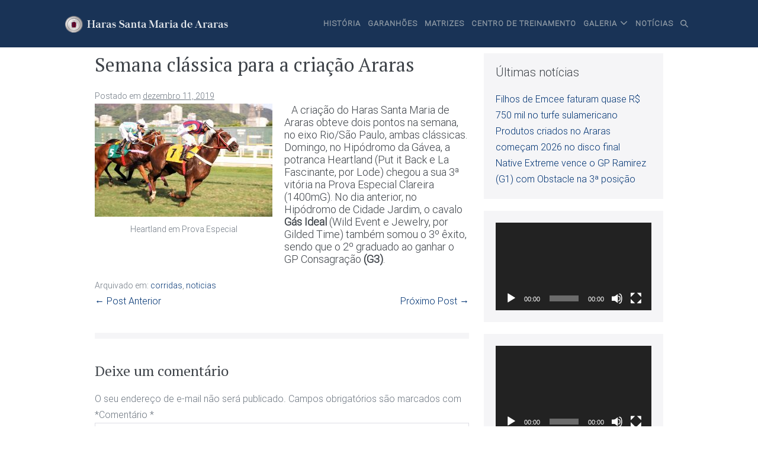

--- FILE ---
content_type: text/html; charset=UTF-8
request_url: https://santamariadeararas.com/2019/12/11/semana-classica-para-a-criacao-araras/
body_size: 69351
content:
<!DOCTYPE html>

<html dir="ltr" lang="pt-BR" prefix="og: https://ogp.me/ns#">

<head>
	<meta charset="UTF-8">
	<meta name="viewport" content="width=device-width, initial-scale=1">
	<link rel="profile" href="https://gmpg.org/xfn/11">
	<title>Semana clássica para a criação Araras - Haras Santa Maria de Araras</title>

		<!-- All in One SEO 4.6.9.1 - aioseo.com -->
		<meta name="description" content="A criação do Haras Santa Maria de Araras obteve dois pontos na semana, no eixo Rio/São Paulo, ambas clássicas. Domingo, no Hipódromo da Gávea, a potranca Heartland (Put it Back e La Fascinante, por Lode) chegou a sua 3ª vitória na Prova Especial Clareira (1400mG). No dia anterior, no Hipódromo de Cidade Jardim, o" />
		<meta name="robots" content="max-image-preview:large" />
		<link rel="canonical" href="https://santamariadeararas.com/2019/12/11/semana-classica-para-a-criacao-araras/" />
		<meta name="generator" content="All in One SEO (AIOSEO) 4.6.9.1" />
		<meta property="og:locale" content="pt_BR" />
		<meta property="og:site_name" content="Haras Santa Maria de Araras - Site do haras Santa Maria de Araras" />
		<meta property="og:type" content="article" />
		<meta property="og:title" content="Semana clássica para a criação Araras - Haras Santa Maria de Araras" />
		<meta property="og:description" content="A criação do Haras Santa Maria de Araras obteve dois pontos na semana, no eixo Rio/São Paulo, ambas clássicas. Domingo, no Hipódromo da Gávea, a potranca Heartland (Put it Back e La Fascinante, por Lode) chegou a sua 3ª vitória na Prova Especial Clareira (1400mG). No dia anterior, no Hipódromo de Cidade Jardim, o" />
		<meta property="og:url" content="https://santamariadeararas.com/2019/12/11/semana-classica-para-a-criacao-araras/" />
		<meta property="og:image" content="https://santamariadeararas.com/wp-content/uploads/2018/04/cropped-logo_branco.png" />
		<meta property="og:image:secure_url" content="https://santamariadeararas.com/wp-content/uploads/2018/04/cropped-logo_branco.png" />
		<meta property="og:image:width" content="2328" />
		<meta property="og:image:height" content="241" />
		<meta property="article:published_time" content="2019-12-12T02:11:42+00:00" />
		<meta property="article:modified_time" content="2019-12-12T02:11:42+00:00" />
		<meta name="twitter:card" content="summary_large_image" />
		<meta name="twitter:title" content="Semana clássica para a criação Araras - Haras Santa Maria de Araras" />
		<meta name="twitter:description" content="A criação do Haras Santa Maria de Araras obteve dois pontos na semana, no eixo Rio/São Paulo, ambas clássicas. Domingo, no Hipódromo da Gávea, a potranca Heartland (Put it Back e La Fascinante, por Lode) chegou a sua 3ª vitória na Prova Especial Clareira (1400mG). No dia anterior, no Hipódromo de Cidade Jardim, o" />
		<meta name="twitter:image" content="https://santamariadeararas.com/wp-content/uploads/2018/04/cropped-logo_branco.png" />
		<script type="application/ld+json" class="aioseo-schema">
			{"@context":"https:\/\/schema.org","@graph":[{"@type":"BlogPosting","@id":"https:\/\/santamariadeararas.com\/2019\/12\/11\/semana-classica-para-a-criacao-araras\/#blogposting","name":"Semana cl\u00e1ssica para a cria\u00e7\u00e3o Araras - Haras Santa Maria de Araras","headline":"Semana cl\u00e1ssica para a cria\u00e7\u00e3o Araras","author":{"@id":"https:\/\/santamariadeararas.com\/author\/karolloureiro\/#author"},"publisher":{"@id":"https:\/\/santamariadeararas.com\/#organization"},"image":{"@type":"ImageObject","url":"https:\/\/santamariadeararas.com\/wp-content\/uploads\/2019\/12\/HEARTLAND-300x191.jpg","@id":"https:\/\/santamariadeararas.com\/2019\/12\/11\/semana-classica-para-a-criacao-araras\/#articleImage"},"datePublished":"2019-12-11T23:11:42-03:00","dateModified":"2019-12-11T23:11:42-03:00","inLanguage":"pt-BR","mainEntityOfPage":{"@id":"https:\/\/santamariadeararas.com\/2019\/12\/11\/semana-classica-para-a-criacao-araras\/#webpage"},"isPartOf":{"@id":"https:\/\/santamariadeararas.com\/2019\/12\/11\/semana-classica-para-a-criacao-araras\/#webpage"},"articleSection":"corridas, noticias, gas ideal, heartland"},{"@type":"BreadcrumbList","@id":"https:\/\/santamariadeararas.com\/2019\/12\/11\/semana-classica-para-a-criacao-araras\/#breadcrumblist","itemListElement":[{"@type":"ListItem","@id":"https:\/\/santamariadeararas.com\/#listItem","position":1,"name":"In\u00edcio","item":"https:\/\/santamariadeararas.com\/","nextItem":"https:\/\/santamariadeararas.com\/2019\/#listItem"},{"@type":"ListItem","@id":"https:\/\/santamariadeararas.com\/2019\/#listItem","position":2,"name":"2019","item":"https:\/\/santamariadeararas.com\/2019\/","nextItem":"https:\/\/santamariadeararas.com\/2019\/12\/#listItem","previousItem":"https:\/\/santamariadeararas.com\/#listItem"},{"@type":"ListItem","@id":"https:\/\/santamariadeararas.com\/2019\/12\/#listItem","position":3,"name":"December","item":"https:\/\/santamariadeararas.com\/2019\/12\/","nextItem":"https:\/\/santamariadeararas.com\/2019\/12\/11\/#listItem","previousItem":"https:\/\/santamariadeararas.com\/2019\/#listItem"},{"@type":"ListItem","@id":"https:\/\/santamariadeararas.com\/2019\/12\/11\/#listItem","position":4,"name":"11","item":"https:\/\/santamariadeararas.com\/2019\/12\/11\/","nextItem":"https:\/\/santamariadeararas.com\/2019\/12\/11\/semana-classica-para-a-criacao-araras\/#listItem","previousItem":"https:\/\/santamariadeararas.com\/2019\/12\/#listItem"},{"@type":"ListItem","@id":"https:\/\/santamariadeararas.com\/2019\/12\/11\/semana-classica-para-a-criacao-araras\/#listItem","position":5,"name":"Semana cl\u00e1ssica para a cria\u00e7\u00e3o Araras","previousItem":"https:\/\/santamariadeararas.com\/2019\/12\/11\/#listItem"}]},{"@type":"Organization","@id":"https:\/\/santamariadeararas.com\/#organization","name":"Haras Santa Maria de Araras","description":"Site do haras Santa Maria de Araras","url":"https:\/\/santamariadeararas.com\/","logo":{"@type":"ImageObject","url":"https:\/\/santamariadeararas.com\/wp-content\/uploads\/2018\/04\/cropped-logo_branco.png","@id":"https:\/\/santamariadeararas.com\/2019\/12\/11\/semana-classica-para-a-criacao-araras\/#organizationLogo","width":2328,"height":241},"image":{"@id":"https:\/\/santamariadeararas.com\/2019\/12\/11\/semana-classica-para-a-criacao-araras\/#organizationLogo"}},{"@type":"Person","@id":"https:\/\/santamariadeararas.com\/author\/karolloureiro\/#author","url":"https:\/\/santamariadeararas.com\/author\/karolloureiro\/","name":"karolloureiro","image":{"@type":"ImageObject","@id":"https:\/\/santamariadeararas.com\/2019\/12\/11\/semana-classica-para-a-criacao-araras\/#authorImage","url":"https:\/\/secure.gravatar.com\/avatar\/9fe64592b8bfda2f59528b973f764673?s=96&d=mm&r=g","width":96,"height":96,"caption":"karolloureiro"}},{"@type":"WebPage","@id":"https:\/\/santamariadeararas.com\/2019\/12\/11\/semana-classica-para-a-criacao-araras\/#webpage","url":"https:\/\/santamariadeararas.com\/2019\/12\/11\/semana-classica-para-a-criacao-araras\/","name":"Semana cl\u00e1ssica para a cria\u00e7\u00e3o Araras - Haras Santa Maria de Araras","description":"A cria\u00e7\u00e3o do Haras Santa Maria de Araras obteve dois pontos na semana, no eixo Rio\/S\u00e3o Paulo, ambas cl\u00e1ssicas. Domingo, no Hip\u00f3dromo da G\u00e1vea, a potranca Heartland (Put it Back e La Fascinante, por Lode) chegou a sua 3\u00aa vit\u00f3ria na Prova Especial Clareira (1400mG). No dia anterior, no Hip\u00f3dromo de Cidade Jardim, o","inLanguage":"pt-BR","isPartOf":{"@id":"https:\/\/santamariadeararas.com\/#website"},"breadcrumb":{"@id":"https:\/\/santamariadeararas.com\/2019\/12\/11\/semana-classica-para-a-criacao-araras\/#breadcrumblist"},"author":{"@id":"https:\/\/santamariadeararas.com\/author\/karolloureiro\/#author"},"creator":{"@id":"https:\/\/santamariadeararas.com\/author\/karolloureiro\/#author"},"datePublished":"2019-12-11T23:11:42-03:00","dateModified":"2019-12-11T23:11:42-03:00"},{"@type":"WebSite","@id":"https:\/\/santamariadeararas.com\/#website","url":"https:\/\/santamariadeararas.com\/","name":"Haras Santa Maria de Araras","description":"Site do haras Santa Maria de Araras","inLanguage":"pt-BR","publisher":{"@id":"https:\/\/santamariadeararas.com\/#organization"}}]}
		</script>
		<!-- All in One SEO -->

<link href='https://fonts.gstatic.com' crossorigin rel='preconnect' />
<link rel="alternate" type="application/rss+xml" title="Feed para Haras Santa Maria de Araras &raquo;" href="https://santamariadeararas.com/feed/" />
<link rel="alternate" type="application/rss+xml" title="Feed de comentários para Haras Santa Maria de Araras &raquo;" href="https://santamariadeararas.com/comments/feed/" />
<link rel="alternate" type="application/rss+xml" title="Feed de comentários para Haras Santa Maria de Araras &raquo; Semana clássica para a criação Araras" href="https://santamariadeararas.com/2019/12/11/semana-classica-para-a-criacao-araras/feed/" />
		<!-- This site uses the Google Analytics by ExactMetrics plugin v8.0.1 - Using Analytics tracking - https://www.exactmetrics.com/ -->
							<script src="//www.googletagmanager.com/gtag/js?id=G-2H3Z78B0VC"  data-cfasync="false" data-wpfc-render="false" async></script>
			<script data-cfasync="false" data-wpfc-render="false">
				var em_version = '8.0.1';
				var em_track_user = true;
				var em_no_track_reason = '';
								var ExactMetricsDefaultLocations = {"page_location":"https:\/\/santamariadeararas.com\/2019\/12\/11\/semana-classica-para-a-criacao-araras\/"};
				if ( typeof ExactMetricsPrivacyGuardFilter === 'function' ) {
					var ExactMetricsLocations = (typeof ExactMetricsExcludeQuery === 'object') ? ExactMetricsPrivacyGuardFilter( ExactMetricsExcludeQuery ) : ExactMetricsPrivacyGuardFilter( ExactMetricsDefaultLocations );
				} else {
					var ExactMetricsLocations = (typeof ExactMetricsExcludeQuery === 'object') ? ExactMetricsExcludeQuery : ExactMetricsDefaultLocations;
				}

								var disableStrs = [
										'ga-disable-G-2H3Z78B0VC',
									];

				/* Function to detect opted out users */
				function __gtagTrackerIsOptedOut() {
					for (var index = 0; index < disableStrs.length; index++) {
						if (document.cookie.indexOf(disableStrs[index] + '=true') > -1) {
							return true;
						}
					}

					return false;
				}

				/* Disable tracking if the opt-out cookie exists. */
				if (__gtagTrackerIsOptedOut()) {
					for (var index = 0; index < disableStrs.length; index++) {
						window[disableStrs[index]] = true;
					}
				}

				/* Opt-out function */
				function __gtagTrackerOptout() {
					for (var index = 0; index < disableStrs.length; index++) {
						document.cookie = disableStrs[index] + '=true; expires=Thu, 31 Dec 2099 23:59:59 UTC; path=/';
						window[disableStrs[index]] = true;
					}
				}

				if ('undefined' === typeof gaOptout) {
					function gaOptout() {
						__gtagTrackerOptout();
					}
				}
								window.dataLayer = window.dataLayer || [];

				window.ExactMetricsDualTracker = {
					helpers: {},
					trackers: {},
				};
				if (em_track_user) {
					function __gtagDataLayer() {
						dataLayer.push(arguments);
					}

					function __gtagTracker(type, name, parameters) {
						if (!parameters) {
							parameters = {};
						}

						if (parameters.send_to) {
							__gtagDataLayer.apply(null, arguments);
							return;
						}

						if (type === 'event') {
														parameters.send_to = exactmetrics_frontend.v4_id;
							var hookName = name;
							if (typeof parameters['event_category'] !== 'undefined') {
								hookName = parameters['event_category'] + ':' + name;
							}

							if (typeof ExactMetricsDualTracker.trackers[hookName] !== 'undefined') {
								ExactMetricsDualTracker.trackers[hookName](parameters);
							} else {
								__gtagDataLayer('event', name, parameters);
							}
							
						} else {
							__gtagDataLayer.apply(null, arguments);
						}
					}

					__gtagTracker('js', new Date());
					__gtagTracker('set', {
						'developer_id.dNDMyYj': true,
											});
					if ( ExactMetricsLocations.page_location ) {
						__gtagTracker('set', ExactMetricsLocations);
					}
										__gtagTracker('config', 'G-2H3Z78B0VC', {"forceSSL":"true","link_attribution":"true"} );
															window.gtag = __gtagTracker;										(function () {
						/* https://developers.google.com/analytics/devguides/collection/analyticsjs/ */
						/* ga and __gaTracker compatibility shim. */
						var noopfn = function () {
							return null;
						};
						var newtracker = function () {
							return new Tracker();
						};
						var Tracker = function () {
							return null;
						};
						var p = Tracker.prototype;
						p.get = noopfn;
						p.set = noopfn;
						p.send = function () {
							var args = Array.prototype.slice.call(arguments);
							args.unshift('send');
							__gaTracker.apply(null, args);
						};
						var __gaTracker = function () {
							var len = arguments.length;
							if (len === 0) {
								return;
							}
							var f = arguments[len - 1];
							if (typeof f !== 'object' || f === null || typeof f.hitCallback !== 'function') {
								if ('send' === arguments[0]) {
									var hitConverted, hitObject = false, action;
									if ('event' === arguments[1]) {
										if ('undefined' !== typeof arguments[3]) {
											hitObject = {
												'eventAction': arguments[3],
												'eventCategory': arguments[2],
												'eventLabel': arguments[4],
												'value': arguments[5] ? arguments[5] : 1,
											}
										}
									}
									if ('pageview' === arguments[1]) {
										if ('undefined' !== typeof arguments[2]) {
											hitObject = {
												'eventAction': 'page_view',
												'page_path': arguments[2],
											}
										}
									}
									if (typeof arguments[2] === 'object') {
										hitObject = arguments[2];
									}
									if (typeof arguments[5] === 'object') {
										Object.assign(hitObject, arguments[5]);
									}
									if ('undefined' !== typeof arguments[1].hitType) {
										hitObject = arguments[1];
										if ('pageview' === hitObject.hitType) {
											hitObject.eventAction = 'page_view';
										}
									}
									if (hitObject) {
										action = 'timing' === arguments[1].hitType ? 'timing_complete' : hitObject.eventAction;
										hitConverted = mapArgs(hitObject);
										__gtagTracker('event', action, hitConverted);
									}
								}
								return;
							}

							function mapArgs(args) {
								var arg, hit = {};
								var gaMap = {
									'eventCategory': 'event_category',
									'eventAction': 'event_action',
									'eventLabel': 'event_label',
									'eventValue': 'event_value',
									'nonInteraction': 'non_interaction',
									'timingCategory': 'event_category',
									'timingVar': 'name',
									'timingValue': 'value',
									'timingLabel': 'event_label',
									'page': 'page_path',
									'location': 'page_location',
									'title': 'page_title',
									'referrer' : 'page_referrer',
								};
								for (arg in args) {
																		if (!(!args.hasOwnProperty(arg) || !gaMap.hasOwnProperty(arg))) {
										hit[gaMap[arg]] = args[arg];
									} else {
										hit[arg] = args[arg];
									}
								}
								return hit;
							}

							try {
								f.hitCallback();
							} catch (ex) {
							}
						};
						__gaTracker.create = newtracker;
						__gaTracker.getByName = newtracker;
						__gaTracker.getAll = function () {
							return [];
						};
						__gaTracker.remove = noopfn;
						__gaTracker.loaded = true;
						window['__gaTracker'] = __gaTracker;
					})();
									} else {
										console.log("");
					(function () {
						function __gtagTracker() {
							return null;
						}

						window['__gtagTracker'] = __gtagTracker;
						window['gtag'] = __gtagTracker;
					})();
									}
			</script>
				<!-- / Google Analytics by ExactMetrics -->
		<script>
window._wpemojiSettings = {"baseUrl":"https:\/\/s.w.org\/images\/core\/emoji\/15.0.3\/72x72\/","ext":".png","svgUrl":"https:\/\/s.w.org\/images\/core\/emoji\/15.0.3\/svg\/","svgExt":".svg","source":{"concatemoji":"https:\/\/santamariadeararas.com\/wp-includes\/js\/wp-emoji-release.min.js?ver=6.6.4"}};
/*! This file is auto-generated */
!function(i,n){var o,s,e;function c(e){try{var t={supportTests:e,timestamp:(new Date).valueOf()};sessionStorage.setItem(o,JSON.stringify(t))}catch(e){}}function p(e,t,n){e.clearRect(0,0,e.canvas.width,e.canvas.height),e.fillText(t,0,0);var t=new Uint32Array(e.getImageData(0,0,e.canvas.width,e.canvas.height).data),r=(e.clearRect(0,0,e.canvas.width,e.canvas.height),e.fillText(n,0,0),new Uint32Array(e.getImageData(0,0,e.canvas.width,e.canvas.height).data));return t.every(function(e,t){return e===r[t]})}function u(e,t,n){switch(t){case"flag":return n(e,"\ud83c\udff3\ufe0f\u200d\u26a7\ufe0f","\ud83c\udff3\ufe0f\u200b\u26a7\ufe0f")?!1:!n(e,"\ud83c\uddfa\ud83c\uddf3","\ud83c\uddfa\u200b\ud83c\uddf3")&&!n(e,"\ud83c\udff4\udb40\udc67\udb40\udc62\udb40\udc65\udb40\udc6e\udb40\udc67\udb40\udc7f","\ud83c\udff4\u200b\udb40\udc67\u200b\udb40\udc62\u200b\udb40\udc65\u200b\udb40\udc6e\u200b\udb40\udc67\u200b\udb40\udc7f");case"emoji":return!n(e,"\ud83d\udc26\u200d\u2b1b","\ud83d\udc26\u200b\u2b1b")}return!1}function f(e,t,n){var r="undefined"!=typeof WorkerGlobalScope&&self instanceof WorkerGlobalScope?new OffscreenCanvas(300,150):i.createElement("canvas"),a=r.getContext("2d",{willReadFrequently:!0}),o=(a.textBaseline="top",a.font="600 32px Arial",{});return e.forEach(function(e){o[e]=t(a,e,n)}),o}function t(e){var t=i.createElement("script");t.src=e,t.defer=!0,i.head.appendChild(t)}"undefined"!=typeof Promise&&(o="wpEmojiSettingsSupports",s=["flag","emoji"],n.supports={everything:!0,everythingExceptFlag:!0},e=new Promise(function(e){i.addEventListener("DOMContentLoaded",e,{once:!0})}),new Promise(function(t){var n=function(){try{var e=JSON.parse(sessionStorage.getItem(o));if("object"==typeof e&&"number"==typeof e.timestamp&&(new Date).valueOf()<e.timestamp+604800&&"object"==typeof e.supportTests)return e.supportTests}catch(e){}return null}();if(!n){if("undefined"!=typeof Worker&&"undefined"!=typeof OffscreenCanvas&&"undefined"!=typeof URL&&URL.createObjectURL&&"undefined"!=typeof Blob)try{var e="postMessage("+f.toString()+"("+[JSON.stringify(s),u.toString(),p.toString()].join(",")+"));",r=new Blob([e],{type:"text/javascript"}),a=new Worker(URL.createObjectURL(r),{name:"wpTestEmojiSupports"});return void(a.onmessage=function(e){c(n=e.data),a.terminate(),t(n)})}catch(e){}c(n=f(s,u,p))}t(n)}).then(function(e){for(var t in e)n.supports[t]=e[t],n.supports.everything=n.supports.everything&&n.supports[t],"flag"!==t&&(n.supports.everythingExceptFlag=n.supports.everythingExceptFlag&&n.supports[t]);n.supports.everythingExceptFlag=n.supports.everythingExceptFlag&&!n.supports.flag,n.DOMReady=!1,n.readyCallback=function(){n.DOMReady=!0}}).then(function(){return e}).then(function(){var e;n.supports.everything||(n.readyCallback(),(e=n.source||{}).concatemoji?t(e.concatemoji):e.wpemoji&&e.twemoji&&(t(e.twemoji),t(e.wpemoji)))}))}((window,document),window._wpemojiSettings);
</script>
<style id='wp-emoji-styles-inline-css'>

	img.wp-smiley, img.emoji {
		display: inline !important;
		border: none !important;
		box-shadow: none !important;
		height: 1em !important;
		width: 1em !important;
		margin: 0 0.07em !important;
		vertical-align: -0.1em !important;
		background: none !important;
		padding: 0 !important;
	}
</style>
<link rel='stylesheet' id='wp-block-library-css' href='https://santamariadeararas.com/wp-includes/css/dist/block-library/style.min.css?ver=6.6.4' media='all' />
<style id='pdfemb-pdf-embedder-viewer-style-inline-css'>
.wp-block-pdfemb-pdf-embedder-viewer{max-width:none}

</style>
<link rel='stylesheet' id='wp-components-css' href='https://santamariadeararas.com/wp-includes/css/dist/components/style.min.css?ver=6.6.4' media='all' />
<link rel='stylesheet' id='wp-preferences-css' href='https://santamariadeararas.com/wp-includes/css/dist/preferences/style.min.css?ver=6.6.4' media='all' />
<link rel='stylesheet' id='wp-block-editor-css' href='https://santamariadeararas.com/wp-includes/css/dist/block-editor/style.min.css?ver=6.6.4' media='all' />
<link rel='stylesheet' id='wp-reusable-blocks-css' href='https://santamariadeararas.com/wp-includes/css/dist/reusable-blocks/style.min.css?ver=6.6.4' media='all' />
<link rel='stylesheet' id='wp-patterns-css' href='https://santamariadeararas.com/wp-includes/css/dist/patterns/style.min.css?ver=6.6.4' media='all' />
<link rel='stylesheet' id='wp-editor-css' href='https://santamariadeararas.com/wp-includes/css/dist/editor/style.min.css?ver=6.6.4' media='all' />
<link rel='stylesheet' id='blocks-ape-gallery-style-css-css' href='https://santamariadeararas.com/wp-content/plugins/gallery-images-ape/modules/block/dist/blocks.style.build.css?ver=2.2.6' media='all' />
<style id='classic-theme-styles-inline-css'>
/*! This file is auto-generated */
.wp-block-button__link{color:#fff;background-color:#32373c;border-radius:9999px;box-shadow:none;text-decoration:none;padding:calc(.667em + 2px) calc(1.333em + 2px);font-size:1.125em}.wp-block-file__button{background:#32373c;color:#fff;text-decoration:none}
</style>
<style id='global-styles-inline-css'>
:root{--wp--preset--aspect-ratio--square: 1;--wp--preset--aspect-ratio--4-3: 4/3;--wp--preset--aspect-ratio--3-4: 3/4;--wp--preset--aspect-ratio--3-2: 3/2;--wp--preset--aspect-ratio--2-3: 2/3;--wp--preset--aspect-ratio--16-9: 16/9;--wp--preset--aspect-ratio--9-16: 9/16;--wp--preset--color--black: #000000;--wp--preset--color--cyan-bluish-gray: #abb8c3;--wp--preset--color--white: #ffffff;--wp--preset--color--pale-pink: #f78da7;--wp--preset--color--vivid-red: #cf2e2e;--wp--preset--color--luminous-vivid-orange: #ff6900;--wp--preset--color--luminous-vivid-amber: #fcb900;--wp--preset--color--light-green-cyan: #7bdcb5;--wp--preset--color--vivid-green-cyan: #00d084;--wp--preset--color--pale-cyan-blue: #8ed1fc;--wp--preset--color--vivid-cyan-blue: #0693e3;--wp--preset--color--vivid-purple: #9b51e0;--wp--preset--gradient--vivid-cyan-blue-to-vivid-purple: linear-gradient(135deg,rgba(6,147,227,1) 0%,rgb(155,81,224) 100%);--wp--preset--gradient--light-green-cyan-to-vivid-green-cyan: linear-gradient(135deg,rgb(122,220,180) 0%,rgb(0,208,130) 100%);--wp--preset--gradient--luminous-vivid-amber-to-luminous-vivid-orange: linear-gradient(135deg,rgba(252,185,0,1) 0%,rgba(255,105,0,1) 100%);--wp--preset--gradient--luminous-vivid-orange-to-vivid-red: linear-gradient(135deg,rgba(255,105,0,1) 0%,rgb(207,46,46) 100%);--wp--preset--gradient--very-light-gray-to-cyan-bluish-gray: linear-gradient(135deg,rgb(238,238,238) 0%,rgb(169,184,195) 100%);--wp--preset--gradient--cool-to-warm-spectrum: linear-gradient(135deg,rgb(74,234,220) 0%,rgb(151,120,209) 20%,rgb(207,42,186) 40%,rgb(238,44,130) 60%,rgb(251,105,98) 80%,rgb(254,248,76) 100%);--wp--preset--gradient--blush-light-purple: linear-gradient(135deg,rgb(255,206,236) 0%,rgb(152,150,240) 100%);--wp--preset--gradient--blush-bordeaux: linear-gradient(135deg,rgb(254,205,165) 0%,rgb(254,45,45) 50%,rgb(107,0,62) 100%);--wp--preset--gradient--luminous-dusk: linear-gradient(135deg,rgb(255,203,112) 0%,rgb(199,81,192) 50%,rgb(65,88,208) 100%);--wp--preset--gradient--pale-ocean: linear-gradient(135deg,rgb(255,245,203) 0%,rgb(182,227,212) 50%,rgb(51,167,181) 100%);--wp--preset--gradient--electric-grass: linear-gradient(135deg,rgb(202,248,128) 0%,rgb(113,206,126) 100%);--wp--preset--gradient--midnight: linear-gradient(135deg,rgb(2,3,129) 0%,rgb(40,116,252) 100%);--wp--preset--font-size--small: 14px;--wp--preset--font-size--medium: 20px;--wp--preset--font-size--large: 20px;--wp--preset--font-size--x-large: 42px;--wp--preset--font-size--tiny: 12px;--wp--preset--font-size--regular: 16px;--wp--preset--font-size--larger: 32px;--wp--preset--font-size--extra: 44px;--wp--preset--spacing--20: 0.44rem;--wp--preset--spacing--30: 0.67rem;--wp--preset--spacing--40: 1rem;--wp--preset--spacing--50: 1.5rem;--wp--preset--spacing--60: 2.25rem;--wp--preset--spacing--70: 3.38rem;--wp--preset--spacing--80: 5.06rem;--wp--preset--shadow--natural: 6px 6px 9px rgba(0, 0, 0, 0.2);--wp--preset--shadow--deep: 12px 12px 50px rgba(0, 0, 0, 0.4);--wp--preset--shadow--sharp: 6px 6px 0px rgba(0, 0, 0, 0.2);--wp--preset--shadow--outlined: 6px 6px 0px -3px rgba(255, 255, 255, 1), 6px 6px rgba(0, 0, 0, 1);--wp--preset--shadow--crisp: 6px 6px 0px rgba(0, 0, 0, 1);}:where(.is-layout-flex){gap: 0.5em;}:where(.is-layout-grid){gap: 0.5em;}body .is-layout-flex{display: flex;}.is-layout-flex{flex-wrap: wrap;align-items: center;}.is-layout-flex > :is(*, div){margin: 0;}body .is-layout-grid{display: grid;}.is-layout-grid > :is(*, div){margin: 0;}:where(.wp-block-columns.is-layout-flex){gap: 2em;}:where(.wp-block-columns.is-layout-grid){gap: 2em;}:where(.wp-block-post-template.is-layout-flex){gap: 1.25em;}:where(.wp-block-post-template.is-layout-grid){gap: 1.25em;}.has-black-color{color: var(--wp--preset--color--black) !important;}.has-cyan-bluish-gray-color{color: var(--wp--preset--color--cyan-bluish-gray) !important;}.has-white-color{color: var(--wp--preset--color--white) !important;}.has-pale-pink-color{color: var(--wp--preset--color--pale-pink) !important;}.has-vivid-red-color{color: var(--wp--preset--color--vivid-red) !important;}.has-luminous-vivid-orange-color{color: var(--wp--preset--color--luminous-vivid-orange) !important;}.has-luminous-vivid-amber-color{color: var(--wp--preset--color--luminous-vivid-amber) !important;}.has-light-green-cyan-color{color: var(--wp--preset--color--light-green-cyan) !important;}.has-vivid-green-cyan-color{color: var(--wp--preset--color--vivid-green-cyan) !important;}.has-pale-cyan-blue-color{color: var(--wp--preset--color--pale-cyan-blue) !important;}.has-vivid-cyan-blue-color{color: var(--wp--preset--color--vivid-cyan-blue) !important;}.has-vivid-purple-color{color: var(--wp--preset--color--vivid-purple) !important;}.has-black-background-color{background-color: var(--wp--preset--color--black) !important;}.has-cyan-bluish-gray-background-color{background-color: var(--wp--preset--color--cyan-bluish-gray) !important;}.has-white-background-color{background-color: var(--wp--preset--color--white) !important;}.has-pale-pink-background-color{background-color: var(--wp--preset--color--pale-pink) !important;}.has-vivid-red-background-color{background-color: var(--wp--preset--color--vivid-red) !important;}.has-luminous-vivid-orange-background-color{background-color: var(--wp--preset--color--luminous-vivid-orange) !important;}.has-luminous-vivid-amber-background-color{background-color: var(--wp--preset--color--luminous-vivid-amber) !important;}.has-light-green-cyan-background-color{background-color: var(--wp--preset--color--light-green-cyan) !important;}.has-vivid-green-cyan-background-color{background-color: var(--wp--preset--color--vivid-green-cyan) !important;}.has-pale-cyan-blue-background-color{background-color: var(--wp--preset--color--pale-cyan-blue) !important;}.has-vivid-cyan-blue-background-color{background-color: var(--wp--preset--color--vivid-cyan-blue) !important;}.has-vivid-purple-background-color{background-color: var(--wp--preset--color--vivid-purple) !important;}.has-black-border-color{border-color: var(--wp--preset--color--black) !important;}.has-cyan-bluish-gray-border-color{border-color: var(--wp--preset--color--cyan-bluish-gray) !important;}.has-white-border-color{border-color: var(--wp--preset--color--white) !important;}.has-pale-pink-border-color{border-color: var(--wp--preset--color--pale-pink) !important;}.has-vivid-red-border-color{border-color: var(--wp--preset--color--vivid-red) !important;}.has-luminous-vivid-orange-border-color{border-color: var(--wp--preset--color--luminous-vivid-orange) !important;}.has-luminous-vivid-amber-border-color{border-color: var(--wp--preset--color--luminous-vivid-amber) !important;}.has-light-green-cyan-border-color{border-color: var(--wp--preset--color--light-green-cyan) !important;}.has-vivid-green-cyan-border-color{border-color: var(--wp--preset--color--vivid-green-cyan) !important;}.has-pale-cyan-blue-border-color{border-color: var(--wp--preset--color--pale-cyan-blue) !important;}.has-vivid-cyan-blue-border-color{border-color: var(--wp--preset--color--vivid-cyan-blue) !important;}.has-vivid-purple-border-color{border-color: var(--wp--preset--color--vivid-purple) !important;}.has-vivid-cyan-blue-to-vivid-purple-gradient-background{background: var(--wp--preset--gradient--vivid-cyan-blue-to-vivid-purple) !important;}.has-light-green-cyan-to-vivid-green-cyan-gradient-background{background: var(--wp--preset--gradient--light-green-cyan-to-vivid-green-cyan) !important;}.has-luminous-vivid-amber-to-luminous-vivid-orange-gradient-background{background: var(--wp--preset--gradient--luminous-vivid-amber-to-luminous-vivid-orange) !important;}.has-luminous-vivid-orange-to-vivid-red-gradient-background{background: var(--wp--preset--gradient--luminous-vivid-orange-to-vivid-red) !important;}.has-very-light-gray-to-cyan-bluish-gray-gradient-background{background: var(--wp--preset--gradient--very-light-gray-to-cyan-bluish-gray) !important;}.has-cool-to-warm-spectrum-gradient-background{background: var(--wp--preset--gradient--cool-to-warm-spectrum) !important;}.has-blush-light-purple-gradient-background{background: var(--wp--preset--gradient--blush-light-purple) !important;}.has-blush-bordeaux-gradient-background{background: var(--wp--preset--gradient--blush-bordeaux) !important;}.has-luminous-dusk-gradient-background{background: var(--wp--preset--gradient--luminous-dusk) !important;}.has-pale-ocean-gradient-background{background: var(--wp--preset--gradient--pale-ocean) !important;}.has-electric-grass-gradient-background{background: var(--wp--preset--gradient--electric-grass) !important;}.has-midnight-gradient-background{background: var(--wp--preset--gradient--midnight) !important;}.has-small-font-size{font-size: var(--wp--preset--font-size--small) !important;}.has-medium-font-size{font-size: var(--wp--preset--font-size--medium) !important;}.has-large-font-size{font-size: var(--wp--preset--font-size--large) !important;}.has-x-large-font-size{font-size: var(--wp--preset--font-size--x-large) !important;}
:where(.wp-block-post-template.is-layout-flex){gap: 1.25em;}:where(.wp-block-post-template.is-layout-grid){gap: 1.25em;}
:where(.wp-block-columns.is-layout-flex){gap: 2em;}:where(.wp-block-columns.is-layout-grid){gap: 2em;}
:root :where(.wp-block-pullquote){font-size: 1.5em;line-height: 1.6;}
</style>
<link rel='stylesheet' id='wpbf-style-css' href='https://santamariadeararas.com/wp-content/themes/page-builder-framework/style.css?ver=2.6.12' media='all' />
<style id='wpbf-style-inline-css'>
body,button,input,optgroup,select,textarea,h1,h2,h3,h4,h5,h6{font-family:Roboto;font-weight:300;font-style:normal;}h1,h2,h3,h4,h5,h6{font-family:"PT Serif";font-weight:400;font-style:normal;}h4{font-family:Roboto;font-weight:300;font-style:normal;}h5{font-family:Roboto;font-weight:300;font-style:normal;}.wpbf-container{max-width:1000px;}@media screen and (max-width:768px){.scrolltop{right:10px;bottom:10px;}}.scrolltop{border-radius:27px;}a{color:#013373;}.bypostauthor{border-color:#013373;}.wpbf-button-primary{background:#013373;}a:hover{color:#6086b7;}.wpbf-button-primary:hover{background:#6086b7;}.wpbf-menu > .current-menu-item > a{color:#6086b7!important;}.wpbf-button,input[type="submit"]{background:#dddddd;}.wp-block-cover .wp-block-cover__inner-container,.wp-block-group .wp-block-group__inner-container{max-width:1000px;}.wpbf-archive-content .wpbf-post{text-align:left;}.wpbf-navigation .wpbf-1-4{width:26%;}.wpbf-navigation .wpbf-3-4{width:74%;}.wpbf-navigation .wpbf-2-3{width:50%;}.wpbf-navigation .wpbf-1-3{width:50%;}.wpbf-logo img,.wpbf-mobile-logo img{width:300px;}.wpbf-nav-wrapper{max-width:1100px;}.wpbf-nav-wrapper{padding-top:19px;padding-bottom:19px;}.wpbf-navigation .wpbf-menu > .menu-item > a{padding-left:6px;padding-right:6px;}.wpbf-navigation:not(.wpbf-navigation-transparent):not(.wpbf-navigation-active){background-color:#193356;}.wpbf-navigation .wpbf-menu a,.wpbf-mobile-menu a,.wpbf-close{color:#939ea8;}.wpbf-navigation .wpbf-menu a:hover,.wpbf-mobile-menu a:hover{color:#ffffff;}.wpbf-navigation .wpbf-menu > .current-menu-item > a,.wpbf-mobile-menu > .current-menu-item > a{color:#ffffff!important;}.wpbf-sub-menu > .menu-item-has-children:not(.wpbf-mega-menu) .sub-menu li,.wpbf-sub-menu > .wpbf-mega-menu > .sub-menu{background-color:#193356;}.wpbf-sub-menu > .menu-item-has-children:not(.wpbf-mega-menu) .sub-menu li:hover{background-color:#142c4c;}.wpbf-sub-menu > .menu-item-has-children:not(.wpbf-mega-menu) .sub-menu{width:180px;}.wpbf-sub-menu > .menu-item-has-children:not(.wpbf-mega-menu) .sub-menu a{padding-right:10px;padding-left:10px;}.wpbf-mobile-nav-item{color:#83898f;}.wpbf-mobile-nav-item a{color:#83898f;}.wpbf-mobile-menu > .menu-item a:hover{background-color:#efefef;}.wpbf-mobile-menu .wpbf-submenu-toggle{color:#9f9d9d;}.wpbf-inner-footer,.wpbf-inner-footer .wpbf-menu{font-size:12px;}
</style>
<link rel='stylesheet' id='wpbf-responsive-css' href='https://santamariadeararas.com/wp-content/themes/page-builder-framework/css/min/responsive-min.css?ver=2.6.12' media='all' />
<link rel='stylesheet' id='tablepress-default-css' href='https://santamariadeararas.com/wp-content/plugins/tablepress/css/build/default.css?ver=2.4.1' media='all' />
<script src="https://santamariadeararas.com/wp-content/plugins/google-analytics-dashboard-for-wp/assets/js/frontend-gtag.min.js?ver=8.0.1" id="exactmetrics-frontend-script-js"></script>
<script data-cfasync="false" data-wpfc-render="false" id='exactmetrics-frontend-script-js-extra'>var exactmetrics_frontend = {"js_events_tracking":"true","download_extensions":"doc,pdf,ppt,zip,xls,docx,pptx,xlsx","inbound_paths":"[{\"path\":\"\\\/go\\\/\",\"label\":\"affiliate\"},{\"path\":\"\\\/recommend\\\/\",\"label\":\"affiliate\"}]","home_url":"https:\/\/santamariadeararas.com","hash_tracking":"false","v4_id":"G-2H3Z78B0VC"};</script>
<script src="https://santamariadeararas.com/wp-includes/js/jquery/jquery.min.js?ver=3.7.1" id="jquery-core-js"></script>
<script src="https://santamariadeararas.com/wp-includes/js/jquery/jquery-migrate.min.js?ver=3.4.1" id="jquery-migrate-js"></script>
<script src="https://santamariadeararas.com/wp-content/plugins/flowpaper-lite-pdf-flipbook/assets/lity/lity.min.js" id="lity-js-js"></script>
<link rel="https://api.w.org/" href="https://santamariadeararas.com/wp-json/" /><link rel="alternate" title="JSON" type="application/json" href="https://santamariadeararas.com/wp-json/wp/v2/posts/5592" /><link rel="EditURI" type="application/rsd+xml" title="RSD" href="https://santamariadeararas.com/xmlrpc.php?rsd" />
<meta name="generator" content="WordPress 6.6.4" />
<link rel='shortlink' href='https://santamariadeararas.com/?p=5592' />
<link rel="alternate" title="oEmbed (JSON)" type="application/json+oembed" href="https://santamariadeararas.com/wp-json/oembed/1.0/embed?url=https%3A%2F%2Fsantamariadeararas.com%2F2019%2F12%2F11%2Fsemana-classica-para-a-criacao-araras%2F" />
<link rel="alternate" title="oEmbed (XML)" type="text/xml+oembed" href="https://santamariadeararas.com/wp-json/oembed/1.0/embed?url=https%3A%2F%2Fsantamariadeararas.com%2F2019%2F12%2F11%2Fsemana-classica-para-a-criacao-araras%2F&#038;format=xml" />
<link rel="pingback" href="https://santamariadeararas.com/xmlrpc.php"><meta name="generator" content="Elementor 3.23.4; features: additional_custom_breakpoints, e_lazyload; settings: css_print_method-external, google_font-enabled, font_display-auto">
			<style>
				.e-con.e-parent:nth-of-type(n+4):not(.e-lazyloaded):not(.e-no-lazyload),
				.e-con.e-parent:nth-of-type(n+4):not(.e-lazyloaded):not(.e-no-lazyload) * {
					background-image: none !important;
				}
				@media screen and (max-height: 1024px) {
					.e-con.e-parent:nth-of-type(n+3):not(.e-lazyloaded):not(.e-no-lazyload),
					.e-con.e-parent:nth-of-type(n+3):not(.e-lazyloaded):not(.e-no-lazyload) * {
						background-image: none !important;
					}
				}
				@media screen and (max-height: 640px) {
					.e-con.e-parent:nth-of-type(n+2):not(.e-lazyloaded):not(.e-no-lazyload),
					.e-con.e-parent:nth-of-type(n+2):not(.e-lazyloaded):not(.e-no-lazyload) * {
						background-image: none !important;
					}
				}
			</style>
			<link rel="icon" href="https://santamariadeararas.com/wp-content/uploads/2018/06/cropped-Logo-PNG-32x32.png" sizes="32x32" />
<link rel="icon" href="https://santamariadeararas.com/wp-content/uploads/2018/06/cropped-Logo-PNG-192x192.png" sizes="192x192" />
<link rel="apple-touch-icon" href="https://santamariadeararas.com/wp-content/uploads/2018/06/cropped-Logo-PNG-180x180.png" />
<meta name="msapplication-TileImage" content="https://santamariadeararas.com/wp-content/uploads/2018/06/cropped-Logo-PNG-270x270.png" />
		<style id="wp-custom-css">
			.destaque {
	color: #fff;
	opacity: 0.9;
}
.destaque:hover {
	opacity: 1;
}

body.page-id-34, body.page-id-15, body.page-id-9, body.page-id-2529, body.page-id-2530, body.page-id-2948, body.page-id-6170 {
	background-image: url(https://santamariadeararas.com/wp-content/uploads/2018/05/Back.jpg);
    background-position: center center;
    background-size: auto;
    background-repeat: repeat;
    background-attachment: scroll;
}

.wpbf-main {
	margin-top: 50px;
}

.wpbf-sidebar-wrapper {
	margin-top: 50px;
}
.wpbf-menu {
	font-size: 13px;
	text-transform: uppercase;
	letter-spacing: 1px;
	font-weight:bold;
}

.wpbf-page-header {
	position: fixed;
	width: 100%;
	z-index: 99;
	
}

h2 {
	color: #013373;
}

a, p {display: inline;}

nome {
	font-size: 19px;
	font-weight: bold;
	font-family: 'pt serif';
}

.vermelho {
	font-size: 12px;
	width: 235px;
	padding: 10px;
	padding-left: 20px;
	margin-bottom: 3px;
	background-color: #b50000;
	color: #fff;
	display: inline-block;
	height: 110px;
	vertical-align: middle;
}


.azul {
	font-size: 12px;
	width: 235px;
	padding: 10px;
	padding-left: 20px;
	margin-bottom: 3px;
	background-color: #193356;
	color: #fff;
	display: inline-block;
	height: 110px;
	vertical-align: middle;
}

.boxmatriz {
	background: #ddd;
	padding: 10px;
	display: block;
	margin-bottom: 10px;
	height: auto;
	vertical-align: middle;
	min-height: 200px;
}

.boxmatriz img {
	display: inline-block;
	height: 180px;
	width: auto;
}

.linkfilho {
	background: #b50000;
	width: 19.15%;
	display: inline-block;
	padding: 5px;
	margin-left: 5px;
	font-weight: bold;
	text-align: center;
	color: #ddd;
	-moz-transition:all 0.2s;-o-transition:all 0.2s;
	-webkit-transition:all 0.2s;
	transition:all 0.2s;
}

.linkfilho:hover {
	background: #820101;
	color: #fff;
}

.bar {
	background: linear-gradient(transparent, rgba(0,0,0,0.5));
	color: #fff;
	padding-left: 20px;
	width: 100%;
	height: 100px;
	padding-top: 45px;
	margin-top: -100px;
	position: relative;
	font: 32px 'PT Serif';
	font-weight: bold;
	letter-spacing: 1px;
}

.terco {
	width: 309px;
	margin: 5px;
	margin-right: 3px;
	display: inline-block;	
}

.metade {
	width: 470px;
	margin: 5px;
	margin-right: 3px;
	display: inline-block;
}

.inteiro {
	width: 950px;
	margin: 5px;
}

.tablepress .column-1 {
	vertical-align: middle;
	font-size: 20px;
}

.tablepress .column-2 {
	border: 1px solid #ddd;
	text-align: left;
	vertical-align: middle;
	font-size: 18px;
}

.tablepress .column-3 {
	border: 1px solid #ddd;
	text-align: left;
	vertical-align: middle;
	font-size: 18px;
}

@media (max-width: 800px) {
	.linkfilho {
		width: 32.5%;
		margin-bottom: 5px;
		margin-left: 0px;
	}
	
	.azul, .vermelho {
		width:320px;
	}
	
		.terco {
	width: 208px;
	margin: 5px;
}
	.metade {
	width: 318px;
	margin: 5px;
}
.inteiro {
	width: 650px;
	margin: 5px;
}
	
	.tablepress .column-1 {
		font-size: 16px;
	}
	
	.tablepress .column-2 {
		font-size: 16px;
	}
	
	.tablepress .column-3 {
		font-size: 16px;
	}
}

@media (max-width: 720px) {
	
	.boxmatriz img {
	display: block;
		width: 100%;
}

	.linkfilho {
		width: 100%;
		margin-bottom: 10px;
	}
	
	.azul, .vermelho {
		width: 100%;
	}
	
		.terco {
	width: 300px;
	margin-bottom: 5px;
}
	.metade, .inteiro {
	width: 400px;
	margin-bottom: 5px;
}
		.terco {
	width: 100%;
	margin: 0px;
	margin-top: -5px;
	display: inline-block;
}
	
	.metade {
	width: 100%;
	margin: 0px;
	margin-top: -5px;
	display: inline-block;
}

.inteiro {
	width: 100%;
	margin: 0px;
	margin-top: -5px;
}
	.wpbf-container {
		width: 100%;
		padding: 0px;
	}
	#inner-content {
		padding: 0px;
		padding-top: 40px;
	}
	
}

#AnythingPopup_BoxTitle1 {
	font-family: 'Roboto';
	font-size: 20px;
	font-weight: 300;
	padding: 10px;
}

#AnythingPopup_BoxContainer1 {
	border-radius: 0px;
}

.footer {
	background: #fff;
	width: 100%;
	margin: 0px;
	line-height: 30px; 
	padding: 5px;
	text-align: center;
	margin-bottom: 0px;
	font-size: 14px;
}

.wpbf-footer-two-columns {
	display: none;
}

#inner-content {
	padding-bottom: 0px;
}
		</style>
		<style id="kirki-inline-styles">/* cyrillic-ext */
@font-face {
  font-family: 'Roboto';
  font-style: normal;
  font-weight: 300;
  font-stretch: normal;
  font-display: swap;
  src: url(https://santamariadeararas.com/wp-content/fonts/roboto/font) format('woff');
  unicode-range: U+0460-052F, U+1C80-1C8A, U+20B4, U+2DE0-2DFF, U+A640-A69F, U+FE2E-FE2F;
}
/* cyrillic */
@font-face {
  font-family: 'Roboto';
  font-style: normal;
  font-weight: 300;
  font-stretch: normal;
  font-display: swap;
  src: url(https://santamariadeararas.com/wp-content/fonts/roboto/font) format('woff');
  unicode-range: U+0301, U+0400-045F, U+0490-0491, U+04B0-04B1, U+2116;
}
/* greek-ext */
@font-face {
  font-family: 'Roboto';
  font-style: normal;
  font-weight: 300;
  font-stretch: normal;
  font-display: swap;
  src: url(https://santamariadeararas.com/wp-content/fonts/roboto/font) format('woff');
  unicode-range: U+1F00-1FFF;
}
/* greek */
@font-face {
  font-family: 'Roboto';
  font-style: normal;
  font-weight: 300;
  font-stretch: normal;
  font-display: swap;
  src: url(https://santamariadeararas.com/wp-content/fonts/roboto/font) format('woff');
  unicode-range: U+0370-0377, U+037A-037F, U+0384-038A, U+038C, U+038E-03A1, U+03A3-03FF;
}
/* math */
@font-face {
  font-family: 'Roboto';
  font-style: normal;
  font-weight: 300;
  font-stretch: normal;
  font-display: swap;
  src: url(https://santamariadeararas.com/wp-content/fonts/roboto/font) format('woff');
  unicode-range: U+0302-0303, U+0305, U+0307-0308, U+0310, U+0312, U+0315, U+031A, U+0326-0327, U+032C, U+032F-0330, U+0332-0333, U+0338, U+033A, U+0346, U+034D, U+0391-03A1, U+03A3-03A9, U+03B1-03C9, U+03D1, U+03D5-03D6, U+03F0-03F1, U+03F4-03F5, U+2016-2017, U+2034-2038, U+203C, U+2040, U+2043, U+2047, U+2050, U+2057, U+205F, U+2070-2071, U+2074-208E, U+2090-209C, U+20D0-20DC, U+20E1, U+20E5-20EF, U+2100-2112, U+2114-2115, U+2117-2121, U+2123-214F, U+2190, U+2192, U+2194-21AE, U+21B0-21E5, U+21F1-21F2, U+21F4-2211, U+2213-2214, U+2216-22FF, U+2308-230B, U+2310, U+2319, U+231C-2321, U+2336-237A, U+237C, U+2395, U+239B-23B7, U+23D0, U+23DC-23E1, U+2474-2475, U+25AF, U+25B3, U+25B7, U+25BD, U+25C1, U+25CA, U+25CC, U+25FB, U+266D-266F, U+27C0-27FF, U+2900-2AFF, U+2B0E-2B11, U+2B30-2B4C, U+2BFE, U+3030, U+FF5B, U+FF5D, U+1D400-1D7FF, U+1EE00-1EEFF;
}
/* symbols */
@font-face {
  font-family: 'Roboto';
  font-style: normal;
  font-weight: 300;
  font-stretch: normal;
  font-display: swap;
  src: url(https://santamariadeararas.com/wp-content/fonts/roboto/font) format('woff');
  unicode-range: U+0001-000C, U+000E-001F, U+007F-009F, U+20DD-20E0, U+20E2-20E4, U+2150-218F, U+2190, U+2192, U+2194-2199, U+21AF, U+21E6-21F0, U+21F3, U+2218-2219, U+2299, U+22C4-22C6, U+2300-243F, U+2440-244A, U+2460-24FF, U+25A0-27BF, U+2800-28FF, U+2921-2922, U+2981, U+29BF, U+29EB, U+2B00-2BFF, U+4DC0-4DFF, U+FFF9-FFFB, U+10140-1018E, U+10190-1019C, U+101A0, U+101D0-101FD, U+102E0-102FB, U+10E60-10E7E, U+1D2C0-1D2D3, U+1D2E0-1D37F, U+1F000-1F0FF, U+1F100-1F1AD, U+1F1E6-1F1FF, U+1F30D-1F30F, U+1F315, U+1F31C, U+1F31E, U+1F320-1F32C, U+1F336, U+1F378, U+1F37D, U+1F382, U+1F393-1F39F, U+1F3A7-1F3A8, U+1F3AC-1F3AF, U+1F3C2, U+1F3C4-1F3C6, U+1F3CA-1F3CE, U+1F3D4-1F3E0, U+1F3ED, U+1F3F1-1F3F3, U+1F3F5-1F3F7, U+1F408, U+1F415, U+1F41F, U+1F426, U+1F43F, U+1F441-1F442, U+1F444, U+1F446-1F449, U+1F44C-1F44E, U+1F453, U+1F46A, U+1F47D, U+1F4A3, U+1F4B0, U+1F4B3, U+1F4B9, U+1F4BB, U+1F4BF, U+1F4C8-1F4CB, U+1F4D6, U+1F4DA, U+1F4DF, U+1F4E3-1F4E6, U+1F4EA-1F4ED, U+1F4F7, U+1F4F9-1F4FB, U+1F4FD-1F4FE, U+1F503, U+1F507-1F50B, U+1F50D, U+1F512-1F513, U+1F53E-1F54A, U+1F54F-1F5FA, U+1F610, U+1F650-1F67F, U+1F687, U+1F68D, U+1F691, U+1F694, U+1F698, U+1F6AD, U+1F6B2, U+1F6B9-1F6BA, U+1F6BC, U+1F6C6-1F6CF, U+1F6D3-1F6D7, U+1F6E0-1F6EA, U+1F6F0-1F6F3, U+1F6F7-1F6FC, U+1F700-1F7FF, U+1F800-1F80B, U+1F810-1F847, U+1F850-1F859, U+1F860-1F887, U+1F890-1F8AD, U+1F8B0-1F8BB, U+1F8C0-1F8C1, U+1F900-1F90B, U+1F93B, U+1F946, U+1F984, U+1F996, U+1F9E9, U+1FA00-1FA6F, U+1FA70-1FA7C, U+1FA80-1FA89, U+1FA8F-1FAC6, U+1FACE-1FADC, U+1FADF-1FAE9, U+1FAF0-1FAF8, U+1FB00-1FBFF;
}
/* vietnamese */
@font-face {
  font-family: 'Roboto';
  font-style: normal;
  font-weight: 300;
  font-stretch: normal;
  font-display: swap;
  src: url(https://santamariadeararas.com/wp-content/fonts/roboto/font) format('woff');
  unicode-range: U+0102-0103, U+0110-0111, U+0128-0129, U+0168-0169, U+01A0-01A1, U+01AF-01B0, U+0300-0301, U+0303-0304, U+0308-0309, U+0323, U+0329, U+1EA0-1EF9, U+20AB;
}
/* latin-ext */
@font-face {
  font-family: 'Roboto';
  font-style: normal;
  font-weight: 300;
  font-stretch: normal;
  font-display: swap;
  src: url(https://santamariadeararas.com/wp-content/fonts/roboto/font) format('woff');
  unicode-range: U+0100-02BA, U+02BD-02C5, U+02C7-02CC, U+02CE-02D7, U+02DD-02FF, U+0304, U+0308, U+0329, U+1D00-1DBF, U+1E00-1E9F, U+1EF2-1EFF, U+2020, U+20A0-20AB, U+20AD-20C0, U+2113, U+2C60-2C7F, U+A720-A7FF;
}
/* latin */
@font-face {
  font-family: 'Roboto';
  font-style: normal;
  font-weight: 300;
  font-stretch: normal;
  font-display: swap;
  src: url(https://santamariadeararas.com/wp-content/fonts/roboto/font) format('woff');
  unicode-range: U+0000-00FF, U+0131, U+0152-0153, U+02BB-02BC, U+02C6, U+02DA, U+02DC, U+0304, U+0308, U+0329, U+2000-206F, U+20AC, U+2122, U+2191, U+2193, U+2212, U+2215, U+FEFF, U+FFFD;
}/* cyrillic-ext */
@font-face {
  font-family: 'PT Serif';
  font-style: normal;
  font-weight: 400;
  font-display: swap;
  src: url(https://santamariadeararas.com/wp-content/fonts/pt-serif/font) format('woff');
  unicode-range: U+0460-052F, U+1C80-1C8A, U+20B4, U+2DE0-2DFF, U+A640-A69F, U+FE2E-FE2F;
}
/* cyrillic */
@font-face {
  font-family: 'PT Serif';
  font-style: normal;
  font-weight: 400;
  font-display: swap;
  src: url(https://santamariadeararas.com/wp-content/fonts/pt-serif/font) format('woff');
  unicode-range: U+0301, U+0400-045F, U+0490-0491, U+04B0-04B1, U+2116;
}
/* latin-ext */
@font-face {
  font-family: 'PT Serif';
  font-style: normal;
  font-weight: 400;
  font-display: swap;
  src: url(https://santamariadeararas.com/wp-content/fonts/pt-serif/font) format('woff');
  unicode-range: U+0100-02BA, U+02BD-02C5, U+02C7-02CC, U+02CE-02D7, U+02DD-02FF, U+0304, U+0308, U+0329, U+1D00-1DBF, U+1E00-1E9F, U+1EF2-1EFF, U+2020, U+20A0-20AB, U+20AD-20C0, U+2113, U+2C60-2C7F, U+A720-A7FF;
}
/* latin */
@font-face {
  font-family: 'PT Serif';
  font-style: normal;
  font-weight: 400;
  font-display: swap;
  src: url(https://santamariadeararas.com/wp-content/fonts/pt-serif/font) format('woff');
  unicode-range: U+0000-00FF, U+0131, U+0152-0153, U+02BB-02BC, U+02C6, U+02DA, U+02DC, U+0304, U+0308, U+0329, U+2000-206F, U+20AC, U+2122, U+2191, U+2193, U+2212, U+2215, U+FEFF, U+FFFD;
}</style><style id="wpforms-css-vars-root">
				:root {
					--wpforms-field-border-radius: 3px;
--wpforms-field-border-style: solid;
--wpforms-field-border-size: 1px;
--wpforms-field-background-color: #ffffff;
--wpforms-field-border-color: rgba( 0, 0, 0, 0.25 );
--wpforms-field-border-color-spare: rgba( 0, 0, 0, 0.25 );
--wpforms-field-text-color: rgba( 0, 0, 0, 0.7 );
--wpforms-field-menu-color: #ffffff;
--wpforms-label-color: rgba( 0, 0, 0, 0.85 );
--wpforms-label-sublabel-color: rgba( 0, 0, 0, 0.55 );
--wpforms-label-error-color: #d63637;
--wpforms-button-border-radius: 3px;
--wpforms-button-border-style: none;
--wpforms-button-border-size: 1px;
--wpforms-button-background-color: #066aab;
--wpforms-button-border-color: #066aab;
--wpforms-button-text-color: #ffffff;
--wpforms-page-break-color: #066aab;
--wpforms-background-image: none;
--wpforms-background-position: center center;
--wpforms-background-repeat: no-repeat;
--wpforms-background-size: cover;
--wpforms-background-width: 100px;
--wpforms-background-height: 100px;
--wpforms-background-color: rgba( 0, 0, 0, 0 );
--wpforms-background-url: none;
--wpforms-container-padding: 0px;
--wpforms-container-border-style: none;
--wpforms-container-border-width: 1px;
--wpforms-container-border-color: #000000;
--wpforms-container-border-radius: 3px;
--wpforms-field-size-input-height: 43px;
--wpforms-field-size-input-spacing: 15px;
--wpforms-field-size-font-size: 16px;
--wpforms-field-size-line-height: 19px;
--wpforms-field-size-padding-h: 14px;
--wpforms-field-size-checkbox-size: 16px;
--wpforms-field-size-sublabel-spacing: 5px;
--wpforms-field-size-icon-size: 1;
--wpforms-label-size-font-size: 16px;
--wpforms-label-size-line-height: 19px;
--wpforms-label-size-sublabel-font-size: 14px;
--wpforms-label-size-sublabel-line-height: 17px;
--wpforms-button-size-font-size: 17px;
--wpforms-button-size-height: 41px;
--wpforms-button-size-padding-h: 15px;
--wpforms-button-size-margin-top: 10px;
--wpforms-container-shadow-size-box-shadow: none;

				}
			</style></head>

<body data-rsssl=1 class="post-template-default single single-post postid-5592 single-format-standard wp-custom-logo wpbf wpbf-semana-classica-para-a-criacao-araras wpbf-sidebar-right elementor-default elementor-kit-9198" itemscope="itemscope" itemtype="https://schema.org/Blog">

	<a class="screen-reader-text skip-link" href="#content" title="Ir para o conteúdo">Ir para o conteúdo</a>

	
	
	<div id="container" class="hfeed wpbf-page">

		
		
<header id="header" class="wpbf-page-header" itemscope="itemscope" itemtype="https://schema.org/WPHeader">

	
	
		<div class="wpbf-navigation" data-sub-menu-animation-duration="250" >

		
		
<div class="wpbf-container wpbf-container-center wpbf-visible-large wpbf-nav-wrapper wpbf-menu-right">

	<div class="wpbf-grid wpbf-grid-collapse">

		<div class="wpbf-1-4 wpbf-logo-container">

			<div class="wpbf-logo" itemscope="itemscope" itemtype="https://schema.org/Organization"><a href="https://santamariadeararas.com/" itemprop="url"><img src="https://santamariadeararas.com/wp-content/uploads/2018/04/cropped-logo_branco.png" alt="Haras Santa Maria de Araras" title="" itemprop="logo" /></a></div>
		</div>

		<div class="wpbf-3-4 wpbf-menu-container">

			
			<nav id="navigation" class="wpbf-clearfix" itemscope="itemscope" itemtype="https://schema.org/SiteNavigationElement" aria-label="Navegação no site">

				
				<ul id="menu-top" class="wpbf-menu wpbf-sub-menu wpbf-sub-menu-align-left wpbf-sub-menu-animation-fade wpbf-menu-effect-none wpbf-menu-animation-fade wpbf-menu-align-center"><li id="menu-item-32" class="menu-item menu-item-type-post_type menu-item-object-page menu-item-32"><a href="https://santamariadeararas.com/historia/">História</a></li>
<li id="menu-item-6221" class="menu-item menu-item-type-post_type menu-item-object-page menu-item-6221"><a href="https://santamariadeararas.com/garanhoes/">Garanhões</a></li>
<li id="menu-item-30" class="menu-item menu-item-type-post_type menu-item-object-page menu-item-30"><a href="https://santamariadeararas.com/matrizes/">Matrizes</a></li>
<li id="menu-item-29" class="menu-item menu-item-type-post_type menu-item-object-page menu-item-29"><a href="https://santamariadeararas.com/centro-de-treinamento/">Centro de Treinamento</a></li>
<li id="menu-item-2891" class="menu-item menu-item-type-custom menu-item-object-custom menu-item-has-children menu-item-2891"><a href="#">Galeria</a>
<ul class="sub-menu">
	<li id="menu-item-2533" class="menu-item menu-item-type-post_type menu-item-object-page menu-item-2533"><a href="https://santamariadeararas.com/fotos/">Fotos</a></li>
	<li id="menu-item-2960" class="menu-item menu-item-type-post_type menu-item-object-page menu-item-2960"><a href="https://santamariadeararas.com/video-elementor/">Vídeos</a></li>
</ul>
</li>
<li id="menu-item-27" class="menu-item menu-item-type-post_type menu-item-object-page current_page_parent menu-item-27"><a href="https://santamariadeararas.com/noticias/">Notícias</a></li>
<li class="menu-item wpbf-menu-item-search" aria-haspopup="true" aria-expanded="false"><a href="javascript:void(0)" role="button"><span class="screen-reader-text">Alternar pesquisar</span><div class="wpbf-menu-search">
<form role="search" method="get" class="searchform" action="https://santamariadeararas.com/">
	<label>
		<span class="screen-reader-text">Procurar:</span>
		<input type="search" id="searchform-1" name="s" value="" placeholder="Pesquisar &hellip;" title="Pressione enter para pesquisar" />
		<button value="Search" class="wpbff wpbff-search"></button>
	</label>
</form>
</div><i class="wpbff wpbff-search" aria-hidden="true"></i></a></li></ul>
				
			</nav>

			
		</div>

	</div>

</div>

		
<div class="wpbf-mobile-menu-hamburger wpbf-hidden-large">

	<div class="wpbf-mobile-nav-wrapper wpbf-container wpbf-container-center">

		<div class="wpbf-mobile-logo-container wpbf-2-3">

			<div class="wpbf-mobile-logo" itemscope="itemscope" itemtype="https://schema.org/Organization"><a href="https://santamariadeararas.com/" itemprop="url"><img src="https://santamariadeararas.com/wp-content/uploads/2018/04/cropped-logo_branco.png" alt="Haras Santa Maria de Araras" title="" itemprop="logo" /></a></div>
		</div>

		<div class="wpbf-menu-toggle-container wpbf-1-3">

			
			<button id="wpbf-mobile-menu-toggle" class="wpbf-mobile-nav-item wpbf-mobile-menu-toggle wpbff wpbff-hamburger" aria-label="Mobile Site Navigation" aria-controls="navigation" aria-expanded="false" aria-haspopup="true">
				<span class="screen-reader-text">Alternância menu </span>
			</button>

			
		</div>

	</div>

	<div class="wpbf-mobile-menu-container">

		
		<nav id="mobile-navigation" itemscope="itemscope" itemtype="https://schema.org/SiteNavigationElement" aria-labelledby="wpbf-mobile-menu-toggle">

			
			<ul id="menu-top-1" class="wpbf-mobile-menu"><li class="menu-item menu-item-type-post_type menu-item-object-page menu-item-32"><a href="https://santamariadeararas.com/historia/">História</a></li>
<li class="menu-item menu-item-type-post_type menu-item-object-page menu-item-6221"><a href="https://santamariadeararas.com/garanhoes/">Garanhões</a></li>
<li class="menu-item menu-item-type-post_type menu-item-object-page menu-item-30"><a href="https://santamariadeararas.com/matrizes/">Matrizes</a></li>
<li class="menu-item menu-item-type-post_type menu-item-object-page menu-item-29"><a href="https://santamariadeararas.com/centro-de-treinamento/">Centro de Treinamento</a></li>
<li class="menu-item menu-item-type-custom menu-item-object-custom menu-item-has-children menu-item-2891"><a href="#">Galeria</a><button class="wpbf-submenu-toggle" aria-expanded="false"><i class="wpbff wpbff-arrow-down" aria-hidden="true"></i><span class="screen-reader-text">Alternância menu </span></button>
<ul class="sub-menu">
	<li class="menu-item menu-item-type-post_type menu-item-object-page menu-item-2533"><a href="https://santamariadeararas.com/fotos/">Fotos</a></li>
	<li class="menu-item menu-item-type-post_type menu-item-object-page menu-item-2960"><a href="https://santamariadeararas.com/video-elementor/">Vídeos</a></li>
</ul>
</li>
<li class="menu-item menu-item-type-post_type menu-item-object-page current_page_parent menu-item-27"><a href="https://santamariadeararas.com/noticias/">Notícias</a></li>
</ul>
			
		</nav>

		
	</div>

</div>

		
	</div>

	
</header>

		
<div id="content">

	
	
	<div id="inner-content" class="wpbf-container wpbf-container-center wpbf-padding-medium">
		
		<div class="wpbf-grid wpbf-main-grid wpbf-grid-medium">

			
			<main id="main" class="wpbf-main wpbf-medium-2-3 wpbf-single-content wpbf-post-content">

				
				
				
				<article id="post-5592" class="wpbf-post-style-plain post-5592 post type-post status-publish format-standard hentry category-corridas category-noticias tag-gas-ideal tag-heartland wpbf-post" itemscope="itemscope" itemtype="https://schema.org/CreativeWork">

					<div class="wpbf-article-wrapper">

						
						<header class="article-header">

							<h1 class="entry-title" itemprop="headline">Semana clássica para a criação Araras</h1><p class="article-meta"><span class="posted-on">Postado em</span> <time class="article-time published" datetime="2019-12-11T23:11:42-03:00" itemprop="datePublished">dezembro 11, 2019</time><span class="article-meta-separator"> | </span></p>
						</header>

						<section class="entry-content article-content" itemprop="text">

							
							<figure id="attachment_5594" aria-describedby="caption-attachment-5594" style="width: 300px" class="wp-caption alignleft"><img fetchpriority="high" decoding="async" class="size-medium wp-image-5594" src="https://santamariadeararas.com/wp-content/uploads/2019/12/HEARTLAND-300x191.jpg" alt="" width="300" height="191" srcset="https://santamariadeararas.com/wp-content/uploads/2019/12/HEARTLAND-300x191.jpg 300w, https://santamariadeararas.com/wp-content/uploads/2019/12/HEARTLAND-768x488.jpg 768w, https://santamariadeararas.com/wp-content/uploads/2019/12/HEARTLAND-1024x651.jpg 1024w" sizes="(max-width: 300px) 100vw, 300px" /><figcaption id="caption-attachment-5594" class="wp-caption-text">Heartland em Prova Especial</figcaption></figure>
<h5>   A criação do Haras Santa Maria de Araras obteve dois pontos na semana, no eixo Rio/São Paulo, ambas clássicas. Domingo, no Hipódromo da Gávea, a potranca Heartland (Put it Back e La Fascinante, por Lode) chegou a sua 3ª vitória na Prova Especial Clareira (1400mG). No dia anterior, no Hipódromo de Cidade Jardim, o cavalo <strong>Gás Ideal</strong> (Wild Event e Jewelry, por Gilded Time) também somou o 3º êxito, sendo que o 2º graduado ao ganhar o GP Consagração <strong>(G3)</strong>.</h5>

							
							
						</section>

						<footer class="article-footer">

							<p class="footer-categories"><span class="categories-title">Arquivado em:</span> <a href="https://santamariadeararas.com/category/corridas/" rel="category tag">corridas</a>, <a href="https://santamariadeararas.com/category/noticias/" rel="category tag">noticias</a></p>
						</footer>

						
					</div>

					
	<nav class="post-links wpbf-clearfix" aria-label="Navegação de post">

		<span class="screen-reader-text">Navegação de post</span>

		<span class="previous-post-link"><a href="https://santamariadeararas.com/2019/12/04/araras-blood-power-2020-acontecera-na-quarta-feira/" rel="prev">&larr; Post Anterior</a></span><span class="next-post-link"><a href="https://santamariadeararas.com/2019/12/11/araras-cria-cliente-recria/" rel="next">Próximo Post &rarr;</a></span>
	</nav>

	
					

	<div id="respond" class="comment-respond">
		<h3 id="reply-title" class="comment-reply-title">Deixe um comentário <small><a rel="nofollow" id="cancel-comment-reply-link" href="/2019/12/11/semana-classica-para-a-criacao-araras/#respond" style="display:none;">Cancelar resposta</a></small></h3><form action="https://santamariadeararas.com/wp-comments-post.php" method="post" id="commentform" class="comment-form" novalidate><p class="comment-notes"><span id="email-notes">O seu endereço de e-mail não será publicado.</span> <span class="required-field-message">Campos obrigatórios são marcados com <span class="required">*</span></span></p><p class="comment-form-comment"><label for="comment">Comentário <span class="required">*</span></label> <textarea id="comment" name="comment" cols="45" rows="8" maxlength="65525" required></textarea></p><p class="comment-form-author"><label for="author">Nome</label> <input id="author" name="author" type="text" value="" size="30" maxlength="245" autocomplete="name" /></p>
<p class="comment-form-email"><label for="email">E-mail</label> <input id="email" name="email" type="email" value="" size="30" maxlength="100" aria-describedby="email-notes" autocomplete="email" /></p>
<p class="comment-form-url"><label for="url">Site</label> <input id="url" name="url" type="url" value="" size="30" maxlength="200" autocomplete="url" /></p>
<p class="comment-form-cookies-consent"><input id="wp-comment-cookies-consent" name="wp-comment-cookies-consent" type="checkbox" value="yes" /> <label for="wp-comment-cookies-consent">Salvar meus dados neste navegador para a próxima vez que eu comentar.</label></p>
<p class="form-submit"><input name="submit" type="submit" id="submit" class="submit" value="Publicar comentário" /> <input type='hidden' name='comment_post_ID' value='5592' id='comment_post_ID' />
<input type='hidden' name='comment_parent' id='comment_parent' value='0' />
</p></form>	</div><!-- #respond -->
	
				</article>
				
				
				
				
			</main>

			
<div class="wpbf-medium-1-3 wpbf-sidebar-wrapper">

	
	<aside id="sidebar" class="wpbf-sidebar" itemscope="itemscope" itemtype="https://schema.org/WPSideBar">

	
	
		<div id="recent-posts-2" class="widget widget_recent_entries">
		<h4 class="wpbf-widgettitle">Últimas notícias</h4>
		<ul>
											<li>
					<a href="https://santamariadeararas.com/2026/01/15/filhos-de-emcee-faturam-quase-r-750-mil-no-turfe-sulamericano/">Filhos de Emcee faturam quase R$ 750 mil no turfe sulamericano</a>
									</li>
											<li>
					<a href="https://santamariadeararas.com/2026/01/15/produtos-criados-no-araras-comecam-2026-no-disco-final/">Produtos criados no Araras começam 2026 no disco final</a>
									</li>
											<li>
					<a href="https://santamariadeararas.com/2026/01/07/native-extreme-vence-o-gp-ramirez-g1-com-obstacle-na-3a-posicao/">Native Extreme vence o GP Ramirez (G1) com Obstacle na 3ª posição</a>
									</li>
					</ul>

		</div><div id="media_video-3" class="widget widget_media_video"><div style="width:100%;" class="wp-video"><!--[if lt IE 9]><script>document.createElement('video');</script><![endif]-->
<video class="wp-video-shortcode" id="video-5592-1" preload="metadata" controls="controls"><source type="video/youtube" src="https://www.youtube.com/watch?v=hi1065VMepY&#038;_=1" /><a href="https://www.youtube.com/watch?v=hi1065VMepY">https://www.youtube.com/watch?v=hi1065VMepY</a></video></div></div><div id="media_video-2" class="widget widget_media_video"><div style="width:100%;" class="wp-video"><video class="wp-video-shortcode" id="video-5592-2" preload="metadata" controls="controls"><source type="video/youtube" src="https://www.youtube.com/watch?v=hBVtuJndrJM&#038;_=2" /><a href="https://www.youtube.com/watch?v=hBVtuJndrJM">https://www.youtube.com/watch?v=hBVtuJndrJM</a></video></div></div>
	
	</aside>

	
</div>

		</div>

		
	</div>
	
	
</div>


<footer id="footer" class="wpbf-page-footer" itemscope="itemscope" itemtype="https://schema.org/WPFooter">

	
	<div class="wpbf-inner-footer wpbf-container wpbf-container-center wpbf-footer-two-columns">

		<div class="wpbf-inner-footer-left">

			&copy; 2026 - Haras Santa Maria de Araras | All rights reserved
		</div>

		
		<div class="wpbf-inner-footer-right">

			Powered by <a rel="nofollow" href="https://wp-pagebuilderframework.com/">Page Builder Framework</a>
		</div>

		
	</div>

	
</footer>

	</div>


<a class="scrolltop" href="javascript:void(0)" data-scrolltop-value="400"><span class="screen-reader-text">Rolar para o topo</span></a>			<script type='text/javascript'>
				const lazyloadRunObserver = () => {
					const lazyloadBackgrounds = document.querySelectorAll( `.e-con.e-parent:not(.e-lazyloaded)` );
					const lazyloadBackgroundObserver = new IntersectionObserver( ( entries ) => {
						entries.forEach( ( entry ) => {
							if ( entry.isIntersecting ) {
								let lazyloadBackground = entry.target;
								if( lazyloadBackground ) {
									lazyloadBackground.classList.add( 'e-lazyloaded' );
								}
								lazyloadBackgroundObserver.unobserve( entry.target );
							}
						});
					}, { rootMargin: '200px 0px 200px 0px' } );
					lazyloadBackgrounds.forEach( ( lazyloadBackground ) => {
						lazyloadBackgroundObserver.observe( lazyloadBackground );
					} );
				};
				const events = [
					'DOMContentLoaded',
					'elementor/lazyload/observe',
				];
				events.forEach( ( event ) => {
					document.addEventListener( event, lazyloadRunObserver );
				} );
			</script>
			<link rel='stylesheet' id='mediaelement-css' href='https://santamariadeararas.com/wp-includes/js/mediaelement/mediaelementplayer-legacy.min.css?ver=4.2.17' media='all' />
<link rel='stylesheet' id='wp-mediaelement-css' href='https://santamariadeararas.com/wp-includes/js/mediaelement/wp-mediaelement.min.css?ver=6.6.4' media='all' />
<script id="wpbf-site-js-before">
var WpbfObj = {
			ajaxurl: "https://santamariadeararas.com/wp-admin/admin-ajax.php"
		};
</script>
<script src="https://santamariadeararas.com/wp-content/themes/page-builder-framework/js/min/site-min.js?ver=2.6.12" id="wpbf-site-js"></script>
<script src="https://santamariadeararas.com/wp-includes/js/comment-reply.min.js?ver=6.6.4" id="comment-reply-js" async data-wp-strategy="async"></script>
<script id="mediaelement-core-js-before">
var mejsL10n = {"language":"pt","strings":{"mejs.download-file":"Fazer download do arquivo","mejs.install-flash":"Voc\u00ea est\u00e1 usando um navegador que n\u00e3o tem Flash ativo ou instalado. Ative o plugin do Flash player ou baixe a \u00faltima vers\u00e3o em https:\/\/get.adobe.com\/flashplayer\/","mejs.fullscreen":"Tela inteira","mejs.play":"Reproduzir","mejs.pause":"Pausar","mejs.time-slider":"Tempo do slider","mejs.time-help-text":"Use as setas esquerda e direita para avan\u00e7ar um segundo. Acima e abaixo para avan\u00e7ar dez segundos.","mejs.live-broadcast":"Transmiss\u00e3o ao vivo","mejs.volume-help-text":"Use as setas para cima ou para baixo para aumentar ou diminuir o volume.","mejs.unmute":"Desativar mudo","mejs.mute":"Mudo","mejs.volume-slider":"Controle de volume","mejs.video-player":"Tocador de v\u00eddeo","mejs.audio-player":"Tocador de \u00e1udio","mejs.captions-subtitles":"Transcri\u00e7\u00f5es\/Legendas","mejs.captions-chapters":"Cap\u00edtulos","mejs.none":"Nenhum","mejs.afrikaans":"Afric\u00e2ner","mejs.albanian":"Alban\u00eas","mejs.arabic":"\u00c1rabe","mejs.belarusian":"Bielorrusso","mejs.bulgarian":"B\u00falgaro","mejs.catalan":"Catal\u00e3o","mejs.chinese":"Chin\u00eas","mejs.chinese-simplified":"Chin\u00eas (simplificado)","mejs.chinese-traditional":"Chin\u00eas (tradicional)","mejs.croatian":"Croata","mejs.czech":"Checo","mejs.danish":"Dinamarqu\u00eas","mejs.dutch":"Holand\u00eas","mejs.english":"Ingl\u00eas","mejs.estonian":"Estoniano","mejs.filipino":"Filipino","mejs.finnish":"Finland\u00eas","mejs.french":"Franc\u00eas","mejs.galician":"Galega","mejs.german":"Alem\u00e3o","mejs.greek":"Grego","mejs.haitian-creole":"Crioulo haitiano","mejs.hebrew":"Hebraico","mejs.hindi":"Hindi","mejs.hungarian":"H\u00fangaro","mejs.icelandic":"Island\u00eas","mejs.indonesian":"Indon\u00e9sio","mejs.irish":"Irland\u00eas","mejs.italian":"Italiano","mejs.japanese":"Japon\u00eas","mejs.korean":"Coreano","mejs.latvian":"Let\u00e3o","mejs.lithuanian":"Lituano","mejs.macedonian":"Maced\u00f4nio","mejs.malay":"Malaio","mejs.maltese":"Malt\u00eas","mejs.norwegian":"Noruegu\u00eas","mejs.persian":"Persa","mejs.polish":"Polon\u00eas","mejs.portuguese":"Portugu\u00eas","mejs.romanian":"Romeno","mejs.russian":"Russo","mejs.serbian":"S\u00e9rvio","mejs.slovak":"Eslovaco","mejs.slovenian":"Esloveno","mejs.spanish":"Espanhol","mejs.swahili":"Sua\u00edli","mejs.swedish":"Sueco","mejs.tagalog":"Tagalo","mejs.thai":"Tailand\u00eas","mejs.turkish":"Turco","mejs.ukrainian":"Ucraniano","mejs.vietnamese":"Vietnamita","mejs.welsh":"Gal\u00eas","mejs.yiddish":"I\u00eddiche"}};
</script>
<script src="https://santamariadeararas.com/wp-includes/js/mediaelement/mediaelement-and-player.min.js?ver=4.2.17" id="mediaelement-core-js"></script>
<script src="https://santamariadeararas.com/wp-includes/js/mediaelement/mediaelement-migrate.min.js?ver=6.6.4" id="mediaelement-migrate-js"></script>
<script id="mediaelement-js-extra">
var _wpmejsSettings = {"pluginPath":"\/wp-includes\/js\/mediaelement\/","classPrefix":"mejs-","stretching":"responsive","audioShortcodeLibrary":"mediaelement","videoShortcodeLibrary":"mediaelement"};
</script>
<script src="https://santamariadeararas.com/wp-includes/js/mediaelement/wp-mediaelement.min.js?ver=6.6.4" id="wp-mediaelement-js"></script>
<script src="https://santamariadeararas.com/wp-includes/js/mediaelement/renderers/vimeo.min.js?ver=4.2.17" id="mediaelement-vimeo-js"></script>

</body>

</html>
